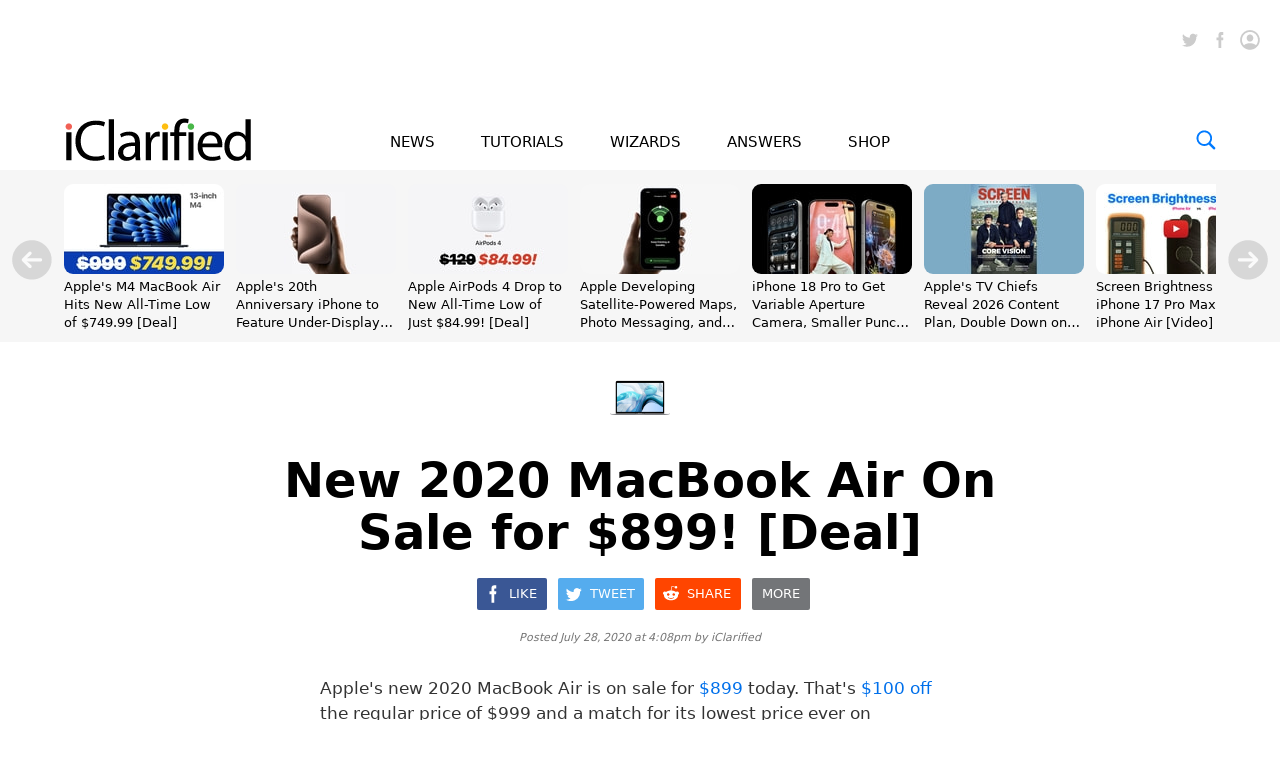

--- FILE ---
content_type: text/plain
request_url: https://rtb.openx.net/openrtbb/prebidjs
body_size: -225
content:
{"id":"553e3f4d-ec3f-439c-874d-10fd41eeda38","nbr":0}

--- FILE ---
content_type: text/plain
request_url: https://rtb.openx.net/openrtbb/prebidjs
body_size: -225
content:
{"id":"7ee8527b-ce40-4064-8e8c-8df6f1f75b71","nbr":0}

--- FILE ---
content_type: text/plain; charset=utf-8
request_url: https://ads.adthrive.com/http-api/cv2
body_size: 4917
content:
{"om":["05jjeul6","06f6khh0","0c8ppc3m","0i2rwd3u","0sm4lr19","0ub8zw1b","1011_302_56233497","1019_614106256","1043_409_213932","1043_409_213957","10629557","10629578","10629662","10629665","10ua7afe","11142692","1185:1609948193","1185:1609948194","1185:1609948196","1185:1609948210","1185:1609948211","1185:1609948337","1185:1610203988","1185:1610228583","11896988","11973222","11lrdlsz","12017333","12023638","12029978","12033826","12080945","12080946","12080947","124842","124843","132mm3wg","1606221","16_485461915","16_499539738","16_581622628","16_605469326","16_605480516","16_605481444","16_605496179","16_658516531","16_662694092","16_662970736","16_671938460","16_671939901","16_674574277","16_674574327","16_674575891","16_674888534","16_680135768","16_684554159","17_23391194","17_24651098","17_24696345","1d7aiqz3","1gxmfh3r","1ntsfifj","1o0bppcd","1rss816r","1wm6zgdp","206_518119","2132:43966037","2132:43966088","222tsaq1","2249:648231440","2249:648231631","2249:674798652","2249:682821699","2249:684696395","2307:05jjeul6","2307:1rss816r","2307:3f1lgait","2307:4qmco3dp","2307:4yfi80se","2307:56b2eju3","2307:5l03u8j0","2307:5nzbsyta","2307:748kbq2v","2307:74z5vm6r","2307:89ubmjt9","2307:8wq6h621","2307:9ady0oq5","2307:a4gkue1u","2307:andx9y43","2307:ayy9urpb","2307:c9ig3qhb","2307:cdfpqrii","2307:e0iislez","2307:ea6ko3gj","2307:h7aqg53g","2307:k63alw9y","2307:kimffhhb","2307:lcp0old7","2307:le1burlb","2307:m3i0vxvt","2307:nec83k9v","2307:nxw2krau","2307:psrn0dap","2307:qgmsomxl","2307:qntd7679","2307:rh49q98y","2307:rx28d3f2","2307:s5x36fab","2307:sbevcwlu","2307:t6ua7lk2","2307:tm205mw3","2307:ttxr924b","2307:xffvmi6q","2307:xznvbgns","2307:ytf6pezr","2307:z3m5wlxm","2307:zi7mwbnz","2307:zqvcxece","2409_25495_176_CR52092954","2409_25495_176_CR52092958","242q6tba","25","252881-1629157","25_yqh121js","2676:84578443","26m8vsua","2711_64_12017333","2715_9888_262594","2760:176_CR52092958","28347469","28452355","28452516","28933536","29414696","29414711","2aa3328c-7aeb-4570-aeed-ffc296279bf8","2bih8d5k","2hvfk1ru","30221872","308_123846","308_123873","308_123875_7","308_124137","308_124138","31810016","31qdo7ks","3335_25247_684065196","3335_25247_684065201","33591441","33637455","34743452","3490:CR52092958","3490:CR52144918","34eys5wu","35hah0vl","3636:5567598","3658_106750_4skh8t61","3658_106750_coy3a5w5","3658_131589_748kbq2v","3658_151643_0i2rwd3u","3658_151643_hk2nsy6j","3658_151643_pqn44nv6","3658_152738_8wq6h621","3658_15696_34eys5wu","3658_15936_nec83k9v","3658_206752_3nhww7ef","3658_210546_3f1lgait","3658_590920_ksral26h","3658_78719_rh49q98y","36_46_11619457","3LMBEkP-wis","3dxdo0q6","3f1lgait","3gj4luo7","3ht3x9kw","3j5hqkjz","3nhww7ef","3o1tvarr","3uypazzl","40683667","40854655","409_189400","409_189408","409_189409","409_192597","409_192663","409_216364","409_216366","409_216406","409_223589","409_225988","409_225990","409_227248","409_227258","42387029","43919985","440665","44314614","44629254","466771","47210038","47210065","4771_74438_1610256471","47745504","47745534","480949","48514611","48739100","4dsd372p","4g9gw599","4nw7om9i","4qmco3dp","4skh8t61","4u612wtl","4ux5i44y","4yfi80se","4zogxq0x","50454","50455","50456","50457","50459","50460","50461","50462","50463","50485085","510762","511156","514819301","518119","523_354_83410","52pmq4wa","5316_139700_19dafd0a-3018-4fd1-b54d-a8afbe20c48d","5316_139700_67a43400-94f1-4c61-b9dc-a055b94f9f79","5316_139700_d06badb1-b2fd-464a-8724-07f8b0f2e8a4","534295","53832733","53832744","53v6aquw","54035274","54639987","5510:3nhww7ef","5510:6kl9vks1","5510:92ec7l0k","5510:e0iislez","5510:m653hf8n","5510:s5x36fab","5510:v7523nd5","55116643","55354666","55683410","55693359","55693391","55693404","55693405","55693417","55712936","55712989","55736227","55784908","557_409_213938","557_409_216596","558_93_5nzbsyta","558_93_6mwqcsi8","558_93_76n7kkf5","558_93_dea7uaiq","558_93_ec4awi3c","558_93_iaw83htv","558_93_icajkkn0","558_93_lwdw27qj","558_93_u7pifvgm","558_93_wu5qr81l","558_93_z7au0bzj","558_93_zgfnr75h","55906605","55906619","55965333","56031832","56031909","56031923","56031926","56124956","56341213","56427447","56624343","56631578","56782878","56782894","56790193","56790204","56898611","57149971","57149985","57154777","57714667","578795111","586748456","58853467","596719900","59749757","5989_84349_553781220","5jksujcn","5l03u8j0","5nzbsyta","5q1j7zcu","603485497","60358035","605367467","60832073","608454273","608454284","608454286","608454291","608454292","608454300","60879473","60884327","61081983","61083100","61210708","61210719","61210728","61216011","61216025","61216042","61216063","61216075","61287594","61287761","61288143","61292261","614104461","614104462","614104464","614105101","614105105","614105109","61421009","61444664","61742136","61905462","61916229","61932920","61932925","619765138","619765960","62039024","62070256","62076472","62086730","62130679","62134515","62136480","643153468","643476627005","654681908","654681974","677851349","677851992","67zbk43m","680597458938","680_99480_608862831","680_99480_614104461","680_99480_614104462","680_99480_614105094","680_99480_614105101","680_99480_614105104","680_99480_614105105","682748462","684340670","684503210","685726348","685726359","688061742","6k5gjis0","6kl9vks1","6mwqcsi8","6pamm6b8","6s6otmsh","719367647699","7255_121665_catalina-73780","7255_121665_catalina-73781","7354_138543_79507223","7354_138543_80070551","7354_151700_78402043","7354_151700_78402044","7354_151700_78402045","748kbq2v","75462699","7618517","76n7kkf5","770427738891","772924277923","7736472","7736477","776506785999","776506836177","776507014986","776550545668","776552203834","776553017200","776553132679","776637848321","776637986597","776639527904","776640335651","778795358785","778795369858","779168553067","7829835","78402044","78402071","78827864","79073521","79096182","79096185","79096186","79100752","7928694","7928695","79482196","79553309","79553335","79553338","79591713","79591892","7960749","7963682","7964881","7972225","7981058","7981066","7995496","7995497","7f5ti4ml","7kzekiwm","7p2zuxfe","7tknqcu9","7udgxvnl","8003964","8003965","8004972","8005467","8011272","80207683","8023730","8025830","8027031","8029278","8029616","8029622","8029828","8029858","8031204","8031211","8031226","8031266","8031272","8035715","8035726","8039822","8039825","8039827","8042240","8044939","8045656","80ibbxki","81407500","81783861","81783862","81783864","82521655","83447183","83447296","84295764","84578227","84578309","84578331","84578380","84578381","84578384","84578388","85638129","8564740","8ejyu69m","8g7csly0","8n2o2k7c","8ppuzsq2","8w4klwi4","9057/0328842c8f1d017570ede5c97267f40d","9057/211d1f0fa71d1a58cabee51f2180e38f","90xcy54c","92ec7l0k","95cfw9t0","95coyr9s","96bng2d7","9ady0oq5","9r1xs602","9zg259jw","9zl41y5m","a8fp38wu","andx9y43","aodopxzf","ayy9urpb","az7ppl2y","b1n47h9n","b90cwbcd","bbm27xu3","bepcrxpf","betnaj2h","bqbj2ikd","bqzqhtiz","c0giwiin","c2d7ypnt","ca2d9q4i","catalina-73780","ccv61396","chi7td6y","coy3a5w5","cr-0bmw2s90ubwe","cr-86yx7nbz48rgv2","cr-9hxzbqc08jrgv2","cr-hbx00i4u2lrgv2","crfq76b7","crgkaaoj","d83g5nh0","d87ut8qg","de48lj30","de66hk0y","dfb5t5ew","dooe144x","drd5h4jb","ds9ousni","e0iislez","e0t67eej","e1xor4ap","ee6v10mo","eqec0wou","euk4wmgj","ezpm9hr2","f18cad75","f6onaxdy","fjp0ceax","fum3xm0l","fv3fyieq","fvdjbmxp","fxcpg5qg","g02mxap0","g27khvgq","g88ob0qg","g8gjqprb","g9vwfj4l","geii5d1o","geuyb0c7","ggzoj7pg","gi53o93k","gmvhroy6","gqs8tz8w","gtupq68u","h37m1w5i","h7aqg53g","hk2nsy6j","hl4tvc28","hoxvg88g","hp37ajhp","htp2wppw","hvnfi80x","hy29a9ip","i0y6dn7v","i88r566d","i90isgt0","ib1o62yz","icajkkn0","ieb9ydza","in6r8ggx","iobbgphn","iq4oa5lu","itj14rez","iu963j83","ixntbi6o","j3anujhk","j58znidi","j7yazkka","jb75l2ds","k159qvvl","kbapdg4y","kdwm0bkk","kjq0lnk5","kk5768bd","klbkujqz","kmn1me4m","kxrc0n4r","kyh5acca","kz6zmwva","l18z90sj","l9iwh84y","lcp0old7","ld57gnso","lem9nvnv","lwdw27qj","m3i0vxvt","m653hf8n","mcmi4m98","mdxviz0d","ms50j0oi","msuhwavi","mtm471mv","mw9467v4","n29c17e7","n2whzkht","n3egwnq7","n4je4eg2","n5io2znv","n5manivv","n6tdlqzy","ncrx9232","ne3ythst","nec83k9v","nfezop88","ngmgphsg","ns6i2m3u","o353c5bb","o9dkelf3","oj70mowv","oril4wg7","oz31jrd0","p8pu5j57","paggellx","pefkw6zu","pqe5sdu3","pqn44nv6","psrn0dap","putxgaxx","pywaefiy","pzlzx5rp","q5yy8g2u","qflrlai1","qgmsomxl","qlapoj3t","qmbyj6td","qnfqagkt","qntd7679","qqdvsvih","qwlgx26f","r5uq7eq9","r747h5eh","r762jrzq","ra0u0u4h","ra5vevqy","rcoihog0","rh49q98y","rir95t5v","rlyxe864","rmccapeb","rmwej97v","ru6xwl0d","s37ll62x","s5x36fab","sao4town","sbkk6qvv","shh8hb8h","sishbmsl","sm2n1n2o","spv5lpyq","sqmqxvaf","ssa1k3s2","stncyjzc","svlzf1jt","sy7s8t61","t6ua7lk2","t9y1jxrl","tdtikkg1","tf7s4ffn","tiqdg70p","tm205mw3","ttxr924b","u3nwj1w3","u4ln9do8","u7pifvgm","v2pqc8qz","v7523nd5","vblfb7h4","vn179owt","vnsq2492","vphrl5v8","vskc074q","vtrsauyl","vttfu5b9","vv8w0lvt","wfqgu54f","whwktaba","wqyy68qb","wrpl31hi","wu5qr81l","wxyz3or8","x1gabzb9","x2n9c7pn","x61c6oxa","x9qfv337","xbdkpkvu","xe36plb4","xffvmi6q","xfs99vfh","xnx5isri","xph9czdu","xpmadodl","xuoyjzhn","xznvbgns","y04tcf4d","y0onrdk4","y6u8zuiw","y89szs78","ygmhp6c6","yi6qlg3p","ykhufmpv","yp80np7c","ypwfv7hc","yqh121js","ytf6pezr","yvz367zv","z3m5wlxm","z65hue5p","zfhjjloz","zgfnr75h","zi7mwbnz","zjtnd3oz","zqvcxece","zvfjb0vm"],"pmp":[],"adomains":["1md.org","a4g.com","about.bugmd.com","acelauncher.com","adameve.com","adelion.com","adp3.net","advenuedsp.com","aibidauction.com","aibidsrv.com","akusoli.com","allofmpls.org","arkeero.net","ato.mx","avazutracking.net","avid-ad-server.com","avid-adserver.com","avidadserver.com","aztracking.net","bc-sys.com","bcc-ads.com","bidderrtb.com","bidscube.com","bizzclick.com","bkserving.com","bksn.se","brightmountainads.com","bucksense.io","bugmd.com","ca.iqos.com","capitaloneshopping.com","cdn.dsptr.com","clarifion.com","cotosen.com","cs.money","cwkuki.com","dallasnews.com","dcntr-ads.com","decenterads.com","derila-ergo.com","dhgate.com","dhs.gov","digitaladsystems.com","displate.com","doyour.bid","dspbox.io","envisionx.co","ezmob.com","fmlabsonline.com","g123.jp","g2trk.com","gadmobe.com","getbugmd.com","goodtoknowthis.com","gov.il","guard.io","hero-wars.com","holts.com","howto5.io","ice.gov","imprdom.com","justanswer.com","liverrenew.com","longhornsnuff.com","lovehoney.com","lowerjointpain.com","lymphsystemsupport.com","media-servers.net","medimops.de","miniretornaveis.com","mobuppsrtb.com","motionspots.com","mygrizzly.com","myrocky.ca","national-lottery.co.uk","nbliver360.com","ndc.ajillionmax.com","niutux.com","nordicspirit.co.uk","notify.nuviad.com","notify.oxonux.com","own-imp.vrtzads.com","paperela.com","parasiterelief.com","peta.org","pfm.ninja","pixel.metanetwork.mobi","pixel.valo.ai","plannedparenthood.org","plf1.net","plt7.com","pltfrm.click","printwithwave.co","privacymodeweb.com","rangeusa.com","readywind.com","reklambids.com","ri.psdwc.com","rtb-adeclipse.io","rtb-direct.com","rtb.adx1.com","rtb.kds.media","rtb.reklambid.com","rtb.reklamdsp.com","rtb.rklmstr.com","rtbadtrading.com","rtbsbengine.com","rtbtradein.com","saba.com.mx","securevid.co","servedby.revive-adserver.net","shift.com","smrt-view.com","swissklip.com","taboola.com","tel-aviv.gov.il","temu.com","theoceanac.com","track-bid.com","trackingintegral.com","trading-rtbg.com","trkbid.com","truthfinder.com","unoadsrv.com","usconcealedcarry.com","uuidksinc.net","vabilitytech.com","vashoot.com","vegogarden.com","viewtemplates.com","votervoice.net","vuse.com","waardex.com","wapstart.ru","wdc.go2trk.com","weareplannedparenthood.org","webtradingspot.com","xapads.com","xiaflex.com","yourchamilia.com"]}

--- FILE ---
content_type: text/plain
request_url: https://rtb.openx.net/openrtbb/prebidjs
body_size: -225
content:
{"id":"f7dc5cd7-3c4a-4463-a88a-abe5d128bb12","nbr":0}

--- FILE ---
content_type: text/plain
request_url: https://rtb.openx.net/openrtbb/prebidjs
body_size: -225
content:
{"id":"f92d6fcd-80a4-446b-ace0-b2faa0358f15","nbr":0}

--- FILE ---
content_type: text/plain
request_url: https://rtb.openx.net/openrtbb/prebidjs
body_size: -225
content:
{"id":"5aa816aa-df47-4cf1-a672-16fc668cb6a0","nbr":0}

--- FILE ---
content_type: text/plain
request_url: https://rtb.openx.net/openrtbb/prebidjs
body_size: -225
content:
{"id":"4eebc680-4d50-452e-829f-59367550cb1c","nbr":0}

--- FILE ---
content_type: text/plain
request_url: https://rtb.openx.net/openrtbb/prebidjs
body_size: -84
content:
{"id":"266fd526-7ea7-43c1-ac1c-3a03384f3e11","nbr":0}

--- FILE ---
content_type: text/plain
request_url: https://rtb.openx.net/openrtbb/prebidjs
body_size: -225
content:
{"id":"3c90b81d-8058-49aa-a843-ccac3f05ed75","nbr":0}

--- FILE ---
content_type: text/plain; charset=UTF-8
request_url: https://at.teads.tv/fpc?analytics_tag_id=PUB_17002&tfpvi=&gdpr_consent=&gdpr_status=22&gdpr_reason=220&ccpa_consent=&sv=prebid-v1
body_size: 56
content:
NjY3Zjg3MDUtYWJjNS00ZjQ5LWEyMzAtZGVkNTAzNmJmM2Y5IzktOQ==

--- FILE ---
content_type: text/plain
request_url: https://rtb.openx.net/openrtbb/prebidjs
body_size: -225
content:
{"id":"fd5910a4-0318-43c2-98cd-fd67d2204da1","nbr":0}